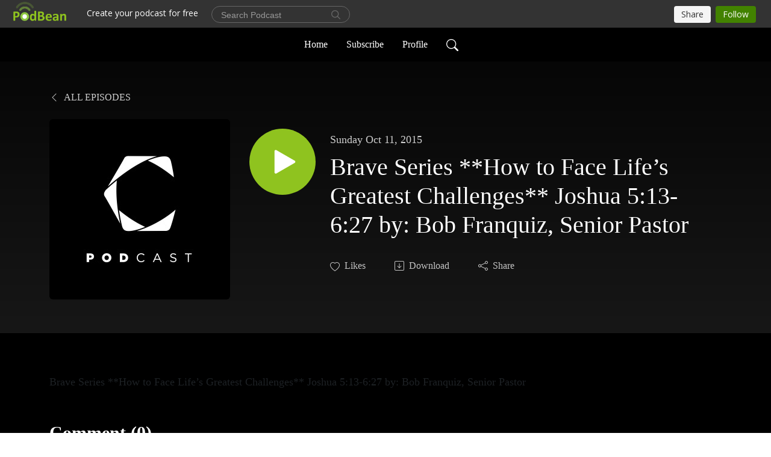

--- FILE ---
content_type: text/html; charset=UTF-8
request_url: https://mycalvary.podbean.com/e/brave-series-how-to-face-life-s-greatest-challenges-joshua-513-627-by-bob-franquiz-senior-pastor/
body_size: 7169
content:
<!DOCTYPE html>
<html  data-head-attrs=""  lang="en">
<head>
  <meta charset="UTF-8">
  <meta name="viewport" content="width=device-width, initial-scale=1.0">
  <meta name="mobile-web-app-capable" content="yes">
  <meta name="apple-mobile-web-app-status-bar-style" content="black">
  <meta name="theme-color" content="#ffffff">
  <link rel="stylesheet" href="https://cdnjs.cloudflare.com/ajax/libs/twitter-bootstrap/5.0.1/css/bootstrap.min.css" integrity="sha512-Ez0cGzNzHR1tYAv56860NLspgUGuQw16GiOOp/I2LuTmpSK9xDXlgJz3XN4cnpXWDmkNBKXR/VDMTCnAaEooxA==" crossorigin="anonymous" referrerpolicy="no-referrer" />
  <link rel="preconnect" href="https://fonts.googleapis.com">
  <link rel="preconnect" href="https://fonts.gstatic.com" crossorigin>
  <script type="module" crossorigin src="https://pbcdn1.podbean.com/fs1/user-site-dist/assets/index.1ad62341.js"></script>
    <link rel="modulepreload" href="https://pbcdn1.podbean.com/fs1/user-site-dist/assets/vendor.7a484e8a.js">
    <link rel="stylesheet" href="https://pbcdn1.podbean.com/fs1/user-site-dist/assets/index.d710f70e.css">
  <link rel="manifest" href="/user-site/manifest.webmanifest" crossorigin="use-credentials"><title>Brave Series **How to Face Life’s Greatest Challenges** Joshua 5:13-6:27 by: Bob Franquiz, Senior Pastor | Calvary Fellowship</title><link rel="icon" href="https://www.podbean.com/images/favicon.ico"><link rel="apple-touch-icon" href="https://www.podbean.com/images/favicon.ico"><meta property="og:title" content="Brave Series **How to Face Life’s Greatest Challenges** Joshua 5:13-6:27 by: Bob Franquiz, Senior Pastor | Calvary Fellowship"><meta property="og:image" content="https://d2bwo9zemjwxh5.cloudfront.net/image-logo/7637184/CFC_Podcast_8_1200x628.jpg?s=364e184a753e2af1b1813a0968e209da&amp;e=jpg"><meta property="og:type" content="article"><meta property="og:url" content="https://mycalvary.podbean.com/e/brave-series-how-to-face-life-s-greatest-challenges-joshua-513-627-by-bob-franquiz-senior-pastor/"><meta property="og:description" content="Brave Series **How to Face Life’s Greatest Challenges** Joshua 5:13-6:27 by: Bob Franquiz, Senior Pastor"><meta name="description" content="Brave Series **How to Face Life’s Greatest Challenges** Joshua 5:13-6:27 by: Bob Franquiz, Senior Pastor"><meta name="twitter:card" content="player"><meta name="twitter:site" content="@podbeancom"><meta name="twitter:url" content="https://mycalvary.podbean.com/e/brave-series-how-to-face-life-s-greatest-challenges-joshua-513-627-by-bob-franquiz-senior-pastor/"><meta name="twitter:title" content="Brave Series **How to Face Life’s Greatest Challenges** Joshua 5:13-6:27 by: Bob Franquiz, Senior Pastor | Calvary Fellowship"><meta name="twitter:description" content="Brave Series **How to Face Life’s Greatest Challenges** Joshua 5:13-6:27 by: Bob Franquiz, Senior Pastor"><meta name="twitter:image" content="https://d2bwo9zemjwxh5.cloudfront.net/image-logo/7637184/CFC_Podcast_8_1200x628.jpg?s=364e184a753e2af1b1813a0968e209da&amp;e=jpg"><meta name="twitter:player" content="https://www.podbean.com/player-v2/?i=mwwmz-d56c40&amp;square=1"><meta name="twitter:player:width" content="420"><meta name="twitter:player:height" content="420"><meta http-equiv="Content-Type" content="text/html; charset=UTF-8"><meta http-equiv="Content-Language" content="en-us"><meta name="generator" content="Podbean 3.2"><meta name="viewport" content="width=device-width, user-scalable=no, initial-scale=1.0, minimum-scale=1.0, maximum-scale=1.0"><meta name="author" content="PodBean Development"><meta name="Copyright" content="PodBean"><meta name="HandheldFriendly" content="True"><meta name="MobileOptimized" content="MobileOptimized"><meta name="robots" content="all"><meta name="twitter:app:id:googleplay" content="com.podbean.app.podcast"><meta name="twitter:app:id:ipad" content="973361050"><meta name="twitter:app:id:iphone" content="973361050"><meta name="twitter:app:name:googleplay" content="Podbean"><meta name="twitter:app:name:ipad" content="Podbean"><meta name="twitter:app:name:iphone" content="Podbean"><script type="application/ld+json">{"@context":"https://schema.org/","@type":"PodcastEpisode","url":"/e/brave-series-how-to-face-life-s-greatest-challenges-joshua-513-627-by-bob-franquiz-senior-pastor/","name":"Brave Series **How to Face Life’s Greatest Challenges** Joshua 5:13-6:27 by: Bob Franquiz, Senior Pastor","datePublished":"2015-10-11","description":"Brave Series **How to Face Life’s Greatest Challenges** Joshua 5:13-6:27 by: Bob Franquiz, Senior Pastor","associatedMedia":{"@type":"MediaObject","contentUrl":"https://mcdn.podbean.com/mf/web/tpse56/wp-content_uploads_2015_10_101115.mp3"},"partOfSeries":{"@type":"PodcastSeries","name":"Calvary Fellowship","url":"https://mycalvary.podbean.com"}}</script><link type="application/rss+xml" rel="alternate" href="https://feed.podbean.com/mycalvary/feed.xml" title="Calvary Fellowship"><link rel="canonical" href="https://mycalvary.podbean.com/e/brave-series-how-to-face-life-s-greatest-challenges-joshua-513-627-by-bob-franquiz-senior-pastor/"><meta name="head:count" content="35"><link rel="modulepreload" crossorigin href="https://pbcdn1.podbean.com/fs1/user-site-dist/assets/episode.b821da30.js"><link rel="stylesheet" href="https://pbcdn1.podbean.com/fs1/user-site-dist/assets/episode.6d6d54b9.css"><link rel="modulepreload" crossorigin href="https://pbcdn1.podbean.com/fs1/user-site-dist/assets/HomeHeader.500f78d5.js"><link rel="stylesheet" href="https://pbcdn1.podbean.com/fs1/user-site-dist/assets/HomeHeader.f51f4f51.css"><link rel="modulepreload" crossorigin href="https://pbcdn1.podbean.com/fs1/user-site-dist/assets/HeadEpisode.60975439.js"><link rel="stylesheet" href="https://pbcdn1.podbean.com/fs1/user-site-dist/assets/HeadEpisode.72529506.css">
</head>
<body  data-head-attrs="" >
  <div id="app" data-server-rendered="true"><div class="main-page main-style-dark" style="--font:Avenir;--secondaryFont:Avenir;--playerColor:#8fc31f;--playerColorRGB:143,195,31;--homeHeaderTextColor:#ffffff;--homeHeaderBackgroundColor:#000000;--pageHeaderTextColor:#ffffff;--pageHeaderBackgroundColor:#171717;"><!----><div loginurl="https://www.podbean.com/site/user/login?return=https%253A%252F%252Fmycalvary.podbean.com%252Fe%252Fbrave-series-how-to-face-life-s-greatest-challenges-joshua-513-627-by-bob-franquiz-senior-pastor%252F&amp;rts=9ab5aed5a8afe7d592b256df557d76bf311713fd" postname="brave-series-how-to-face-life-s-greatest-challenges-joshua-513-627-by-bob-franquiz-senior-pastor"><div class="theme-elegant episode-detail d-flex flex-column h-100"><!--[--><div class="cc-navigation1 navigation" style="--navigationFontColor:#ffffff;--navigationBackgroundColor:#000000;"><nav class="navbar navbar-expand-lg"><div class="container justify-content-center"><div style="" class="nav-item search-icon list-unstyled"><button class="btn bg-transparent d-black d-lg-none border-0 nav-link text-dark px-2" type="button" title="Search"><svg xmlns="http://www.w3.org/2000/svg" width="20" height="20" fill="currentColor" class="bi bi-search" viewbox="0 0 16 16"><path d="M11.742 10.344a6.5 6.5 0 1 0-1.397 1.398h-.001c.03.04.062.078.098.115l3.85 3.85a1 1 0 0 0 1.415-1.414l-3.85-3.85a1.007 1.007 0 0 0-.115-.1zM12 6.5a5.5 5.5 0 1 1-11 0 5.5 5.5 0 0 1 11 0z"></path></svg></button></div><div class="h-search" style="display:none;"><input class="form-control shadow-sm rounded-pill border-0" title="Search" value="" type="text" placeholder="Search"><button type="button" class="btn bg-transparent border-0">Cancel</button></div><button class="navbar-toggler px-2" type="button" title="Navbar toggle" data-bs-toggle="collapse" data-bs-target="#navbarNav" aria-controls="navbarNav" aria-expanded="false" aria-label="Toggle navigation"><svg xmlns="http://www.w3.org/2000/svg" width="28" height="28" fill="currentColor" class="bi bi-list" viewbox="0 0 16 16"><path fill-rule="evenodd" d="M2.5 12a.5.5 0 0 1 .5-.5h10a.5.5 0 0 1 0 1H3a.5.5 0 0 1-.5-.5zm0-4a.5.5 0 0 1 .5-.5h10a.5.5 0 0 1 0 1H3a.5.5 0 0 1-.5-.5zm0-4a.5.5 0 0 1 .5-.5h10a.5.5 0 0 1 0 1H3a.5.5 0 0 1-.5-.5z"></path></svg></button><div class="collapse navbar-collapse" id="navbarNav"><ul class="navbar-nav" style=""><!--[--><li class="nav-item"><!--[--><a href="/" class="nav-link"><!--[-->Home<!--]--></a><!--]--></li><li class="nav-item"><!--[--><a target="_blank" rel="noopener noreferrer" class="nav-link" active-class="active" href="https://www.podbean.com/site/podcatcher/index/blog/q1mpkgtxwuW9"><!--[-->Subscribe<!--]--></a><!--]--></li><li class="nav-item"><!--[--><a target="_blank" rel="noopener noreferrer" class="nav-link" active-class="active" href="https://www.podbean.com/user-VVENVNHoGuL2"><!--[-->Profile<!--]--></a><!--]--></li><!--]--><!--[--><li style="" class="nav-item search-icon"><button class="btn bg-transparent border-0 nav-link" type="button" title="Search"><svg xmlns="http://www.w3.org/2000/svg" width="20" height="20" fill="currentColor" class="bi bi-search" viewbox="0 0 16 16"><path d="M11.742 10.344a6.5 6.5 0 1 0-1.397 1.398h-.001c.03.04.062.078.098.115l3.85 3.85a1 1 0 0 0 1.415-1.414l-3.85-3.85a1.007 1.007 0 0 0-.115-.1zM12 6.5a5.5 5.5 0 1 1-11 0 5.5 5.5 0 0 1 11 0z"></path></svg></button></li><!--]--></ul></div></div></nav></div><!----><!--]--><div class="common-content flex-shrink-0"><!--[--><!----><div class="episode-detail-top pt-5 pb-5"><div class="container"><nav><ol class="breadcrumb"><li class="breadcrumb-item"><a href="/" class="text-uppercase fw-light"><!--[--><svg xmlns="http://www.w3.org/2000/svg" width="16" height="16" fill="currentColor" class="bi bi-chevron-left" viewbox="0 0 16 16"><path fill-rule="evenodd" d="M11.354 1.646a.5.5 0 0 1 0 .708L5.707 8l5.647 5.646a.5.5 0 0 1-.708.708l-6-6a.5.5 0 0 1 0-.708l6-6a.5.5 0 0 1 .708 0z"></path></svg> All Episodes<!--]--></a></li></ol></nav><div class="episode-content"><div class="border-0 d-md-flex mt-4 mb-2 list"><img class="me-md-3 episode-logo" alt="Brave Series **How to Face Life’s Greatest Challenges** Joshua 5:13-6:27 by: Bob Franquiz, Senior Pastor" src="https://pbcdn1.podbean.com/imglogo/image-logo/7637184/CFC_Podcast_8_300x300.jpg" loading="lazy"><div class="card-body position-relative d-flex pt-4"><button class="btn btn-link rounded-circle play-button me-4" type="button" title="Play Brave Series **How to Face Life’s Greatest Challenges** Joshua 5:13-6:27 by: Bob Franquiz, Senior Pastor"><svg t="1622017593702" class="icon icon-play text-white" fill="currentColor" viewbox="0 0 1024 1024" version="1.1" xmlns="http://www.w3.org/2000/svg" p-id="12170" width="30" height="30"><path d="M844.704269 475.730473L222.284513 116.380385a43.342807 43.342807 0 0 0-65.025048 37.548353v718.692951a43.335582 43.335582 0 0 0 65.025048 37.541128l622.412531-359.342864a43.357257 43.357257 0 0 0 0.007225-75.08948z" fill="" p-id="12171"></path></svg></button><div><p class="e-date pt-1 mb-2"><!----><span class="episode-date">Sunday Oct 11, 2015</span></p><h1 class="card-title e-title text-three-line fs-50">Brave Series **How to Face Life’s Greatest Challenges** Joshua 5:13-6:27 by: Bob Franquiz, Senior Pastor</h1><div class="cc-post-toolbar pt-4"><ul class="list-unstyled d-flex mb-0 row gx-5 p-0"><li class="col-auto"><button class="border-0 p-0 bg-transparent row gx-1 align-items-center" title="Likes"><svg xmlns="http://www.w3.org/2000/svg" width="16" height="16" fill="currentColor" class="bi bi-heart col-auto icon-like" viewbox="0 0 16 16"><path d="m8 2.748-.717-.737C5.6.281 2.514.878 1.4 3.053c-.523 1.023-.641 2.5.314 4.385.92 1.815 2.834 3.989 6.286 6.357 3.452-2.368 5.365-4.542 6.286-6.357.955-1.886.838-3.362.314-4.385C13.486.878 10.4.28 8.717 2.01L8 2.748zM8 15C-7.333 4.868 3.279-3.04 7.824 1.143c.06.055.119.112.176.171a3.12 3.12 0 0 1 .176-.17C12.72-3.042 23.333 4.867 8 15z"></path></svg><span class="text-gray col-auto item-name">Likes</span><!----></button></li><li class="col-auto"><a class="border-0 p-0 bg-transparent row gx-1 align-items-center" href="https://www.podbean.com/media/share/pb-mwwmz-d56c40?download=1" target="_blank" title="Download"><svg xmlns="http://www.w3.org/2000/svg" width="16" height="16" fill="currentColor" class="bi bi-arrow-down-square col-auto" viewbox="0 0 16 16"><path fill-rule="evenodd" d="M15 2a1 1 0 0 0-1-1H2a1 1 0 0 0-1 1v12a1 1 0 0 0 1 1h12a1 1 0 0 0 1-1V2zM0 2a2 2 0 0 1 2-2h12a2 2 0 0 1 2 2v12a2 2 0 0 1-2 2H2a2 2 0 0 1-2-2V2zm8.5 2.5a.5.5 0 0 0-1 0v5.793L5.354 8.146a.5.5 0 1 0-.708.708l3 3a.5.5 0 0 0 .708 0l3-3a.5.5 0 0 0-.708-.708L8.5 10.293V4.5z"></path></svg><span class="text-gray col-auto item-name">Download</span><!----></a></li><li class="col-auto"><button class="border-0 p-0 bg-transparent row gx-1 align-items-center" title="Share" data-bs-toggle="modal" data-bs-target="#shareModal"><svg xmlns="http://www.w3.org/2000/svg" width="16" height="16" fill="currentColor" class="bi bi-share col-auto" viewbox="0 0 16 16"><path d="M13.5 1a1.5 1.5 0 1 0 0 3 1.5 1.5 0 0 0 0-3zM11 2.5a2.5 2.5 0 1 1 .603 1.628l-6.718 3.12a2.499 2.499 0 0 1 0 1.504l6.718 3.12a2.5 2.5 0 1 1-.488.876l-6.718-3.12a2.5 2.5 0 1 1 0-3.256l6.718-3.12A2.5 2.5 0 0 1 11 2.5zm-8.5 4a1.5 1.5 0 1 0 0 3 1.5 1.5 0 0 0 0-3zm11 5.5a1.5 1.5 0 1 0 0 3 1.5 1.5 0 0 0 0-3z"></path></svg><span class="text-gray item-name col-auto">Share</span></button></li></ul></div></div></div></div></div></div></div><!--]--><!----><!----><div class="episode-detail-bottom container"><div class="episode-content"><div class="border-0 d-flex  list"><div class="card-body ps-0 pt-5 pb-5"><p class="e-description card-text text-dark">Brave Series **How to Face Life’s Greatest Challenges** Joshua 5:13-6:27 by: Bob Franquiz, Senior Pastor</p></div></div></div></div><!----><div class="episode-detail-bottom container"><div class="pb-2"><div class="cc-comments"><div class="comment-title">Comment (0) </div><!----><div class="content empty-content text-center"><svg xmlns="http://www.w3.org/2000/svg" width="16" height="16" fill="currentColor" class="bi bi-chat-left-text" viewbox="0 0 16 16"><path d="M14 1a1 1 0 0 1 1 1v8a1 1 0 0 1-1 1H4.414A2 2 0 0 0 3 11.586l-2 2V2a1 1 0 0 1 1-1h12zM2 0a2 2 0 0 0-2 2v12.793a.5.5 0 0 0 .854.353l2.853-2.853A1 1 0 0 1 4.414 12H14a2 2 0 0 0 2-2V2a2 2 0 0 0-2-2H2z"></path><path d="M3 3.5a.5.5 0 0 1 .5-.5h9a.5.5 0 0 1 0 1h-9a.5.5 0 0 1-.5-.5zM3 6a.5.5 0 0 1 .5-.5h9a.5.5 0 0 1 0 1h-9A.5.5 0 0 1 3 6zm0 2.5a.5.5 0 0 1 .5-.5h5a.5.5 0 0 1 0 1h-5a.5.5 0 0 1-.5-.5z"></path></svg><p class="pt-3">No comments yet. Be the first to say something!</p></div></div></div></div></div><!--[--><footer class="cc-footer2 footer mt-auto" style="--footerFontColor:#ffffff;--footerBackgroundColor:#000000;"><div class="container text-center"><ul class="row gx-4 social-icon-content list-unstyled d-flex justify-content-center mb-0"><!----><!----><!----><!----><!----></ul><div class="right-content"><p class="mb-0 pt-3">Calvary Fellowship, Inc.</p><p class="by">Podcast Powered By <a href="https://www.podbean.com" target="_blank" rel="noopener noreferrer">Podbean</a></p></div></div></footer><div class="after-footer"></div><!----><!--]--></div></div><!----><!----><!----><div style="display:none;">Version: 20241125</div></div></div>

<script>window.__INITIAL_STATE__="{\"store\":{\"baseInfo\":{\"podcastTitle\":\"Calvary Fellowship\",\"slug\":\"mycalvary\",\"podcastDescription\":\"Welcome to the weekly audio podcast of Calvary Fellowship in Miramar, FL where our mission is ”Helping People Take Their Next Step with God”. Our desire is that this podcast will encourage you in your relationship with Jesus... Visit us at www.mycalvary.com\",\"podcastLogo\":\"https:\u002F\u002Fpbcdn1.podbean.com\u002Fimglogo\u002Fimage-logo\u002F7637184\u002FCFC_Podcast_8.jpg\",\"podcastShareLogo\":\"https:\u002F\u002Fd2bwo9zemjwxh5.cloudfront.net\u002Fimage-logo\u002F7637184\u002FCFC_Podcast_8_1200x628.jpg?s=364e184a753e2af1b1813a0968e209da&e=jpg\",\"podcastUrl\":\"https:\u002F\u002Fmycalvary.podbean.com\",\"podcastCanSearched\":true,\"feedUrl\":\"https:\u002F\u002Ffeed.podbean.com\u002Fmycalvary\u002Ffeed.xml\",\"theme\":\"elegant\",\"podcastDeepLink\":\"https:\u002F\u002Fwww.podbean.com\u002Fpw\u002Fpbblog-vk7sk-7488c0?from=usersite\",\"removePodbeanBranding\":\"no\",\"brandingLogo\":null,\"timeZone\":{\"timeZoneId\":15,\"gmtAdjustment\":\"GMT-05:00\",\"useDaylightTime\":1,\"value\":-5,\"text\":\"(GMT-05:00) Eastern Time (US & Canada)\",\"daylightStartTime\":\"Second Sunday Of March +2 Hours\",\"daylightEndTime\":\"First Sunday Of November +2 Hours\",\"timezone\":\"America\u002FNew_York\"},\"podcastDownloads\":null,\"totalEpisodes\":919,\"showComments\":true,\"iOSAppDownloadLink\":null,\"customizeCssUrl\":null,\"androidAppDownloadLink\":null,\"showPostShare\":true,\"showLike\":true,\"author\":\"Bob Franquiz\",\"enableEngagementStats\":true,\"shareEmbedLink\":\"https:\u002F\u002Fadmin5.podbean.com\u002Fembed.html?id=pbblog-vk7sk-7488c0-playlist\",\"language\":\"en\",\"sensitivitySessionExpireTime\":3600,\"podcastApps\":[{\"name\":\"Podbean App\",\"link\":\"https:\u002F\u002Fwww.podbean.com\u002Fpw\u002Fpbblog-vk7sk-7488c0?from=usersite\",\"image\":\"https:\u002F\u002Fpbcdn1.podbean.com\u002Ffs1\u002Fsite\u002Fimages\u002Fadmin5\u002Fpodbean-app.png\",\"title\":null},{\"name\":\"Spotify\",\"link\":\"https:\u002F\u002Fopen.spotify.com\u002Fshow\u002F5V0z4ZPeQhOShr25h4J2yj\",\"image\":\"https:\u002F\u002Fpbcdn1.podbean.com\u002Ffs1\u002Fsite\u002Fimages\u002Fadmin5\u002Fspotify.png\",\"title\":null}],\"components\":{\"base\":[{\"id\":\"MainStyle\",\"val\":\"dark\"},{\"id\":\"Font\",\"val\":\"Avenir\"},{\"id\":\"SecondaryFont\",\"val\":\"Avenir\"},{\"id\":\"PlayerColor\",\"val\":\"#8fc31f\"},{\"id\":\"PlayerStyle\",\"val\":\"player1\"},{\"id\":\"PlayerWave\",\"val\":\"show\"},{\"id\":\"Favicon\",\"val\":\"https:\u002F\u002Fwww.podbean.com\u002Fimages\u002Ffavicon.ico\"},{\"id\":\"CookiesNotice\",\"val\":\"hide\"},{\"id\":\"CookiesNoticeContent\",\"val\":\"\u003Ch4\u003ECookies Notice\u003C\u002Fh4\u003E\u003Cp\u003EThis website uses cookies to improve your experience while you navigate through the website. By using our website you agree to our use of cookies.\u003C\u002Fp\u003E\"},{\"id\":\"EpisodePageListenOn\",\"val\":\"hide\"},{\"id\":\"EpisodePageCustomizeComponent\",\"val\":\"hide\"}],\"home-header\":[{\"id\":\"HomeHeaderTextColor\",\"val\":\"#ffffff\"},{\"id\":\"HomeHeaderBackgroundColor\",\"val\":\"#000000\"}],\"page-header\":[{\"id\":\"PageHeaderTextColor\",\"val\":\"#ffffff\"},{\"id\":\"PageHeaderBackgroundColor\",\"val\":\"#171717\"}],\"episode-list\":[{\"id\":\"EpisodeListType\",\"val\":\"list\"},{\"id\":\"EpisodesPerPage\",\"val\":5},{\"id\":\"EpisodeStats\",\"val\":\"hide\"}],\"navigation\":[{\"id\":\"NavigationFontColor\",\"val\":\"#ffffff\"},{\"id\":\"NavigationBackgroundColor\",\"val\":\"#000000\"},{\"id\":\"NavigationSearch\",\"val\":\"show\"},{\"id\":\"NavigationLinks\",\"val\":[{\"id\":\"Home\",\"type\":\"Link\",\"value\":\"\u002F\",\"text\":\"Home\",\"subitems\":[]},{\"id\":\"Subscribe\",\"type\":\"Link\",\"value\":\"https:\u002F\u002Fwww.podbean.com\u002Fsite\u002Fpodcatcher\u002Findex\u002Fblog\u002Fq1mpkgtxwuW9\",\"text\":\"Subscribe\",\"subitems\":[]},{\"id\":\"Profile\",\"type\":\"Link\",\"value\":\"https:\u002F\u002Fwww.podbean.com\u002Fuser-VVENVNHoGuL2\",\"text\":\"Profile\",\"subitems\":[]}]}],\"footer\":[{\"id\":\"FooterType\",\"val\":\"Footer2\"},{\"id\":\"FooterFontColor\",\"val\":\"#ffffff\"},{\"id\":\"FooterBackgroundColor\",\"val\":\"#000000\"},{\"id\":\"FooterCopyright\",\"val\":\"Calvary Fellowship, Inc.\"},{\"id\":\"SocialMediaLinks\",\"val\":{\"facebook_username\":\"\",\"twitter_username\":\"\",\"instagram_username\":\"\",\"youtube_username\":\"\",\"linkedin_username\":\"\"}}],\"customize-container1\":[],\"customize-container2\":[{\"id\":\"ComponentImageText-1\",\"val\":{\"ComponentFontColor\":\"#dfdfdf\",\"ComponentBackgroundColor\":\"#1a1a1a\",\"ComponentImage\":\"https:\u002F\u002Fmcdn.podbean.com\u002Fmf\u002Fweb\u002Fh7ncrk\u002FChurch_Online_Youtube_copy4ef0a01a-35d2-36b3-df2b-ce1f1b52b1cd.jpg\",\"ComponentContent\":\"\u003Cdiv style=\\\"text-align: center;\\\"\u003E\\n\u003Ch2\u003E\u003Cspan style=\\\"font-size: 24pt; color: #ced4d9;\\\"\u003E\u003Cspan style=\\\"font-family: helvetica;\\\"\u003ECALVARY FELLOWSHIP\u003C\u002Fspan\u003E\u003C\u002Fspan\u003E\u003C\u002Fh2\u003E\\n\u003Cp style=\\\"text-align: center;\\\"\u003E\u003Cspan style=\\\"color: #ced4d9;\\\"\u003E\u003Cspan style=\\\"font-size: 14pt;\\\"\u003ECalvary Fellowship is a modern Christian church located in Miramar Florida. Our mission is \\\"Helping Others Take Their Next Step With God.\\\"\u003C\u002Fspan\u003E\u003C\u002Fspan\u003E\u003C\u002Fp\u003E\\n\u003Cp style=\\\"text-align: center;\\\"\u003E\u003Cspan style=\\\"color: #ced4d9;\\\"\u003E\u003Cspan style=\\\"font-size: 14pt;\\\"\u003EFor more more information visit mycalvary.com.\u003C\u002Fspan\u003E\u003C\u002Fspan\u003E\u003C\u002Fp\u003E\\n\u003Cp\u003E\u003Cspan style=\\\"font-size: 14pt; color: #ced4d9;\\\"\u003E2951 SW 186th Avenue\u003C\u002Fspan\u003E\u003Cbr \u002F\u003E\u003Cspan style=\\\"font-size: 14pt; color: #ced4d9;\\\"\u003EMiramar, FL 33029\u003C\u002Fspan\u003E\u003C\u002Fp\u003E\\n\u003C\u002Fdiv\u003E\"}}]},\"allLinks\":[],\"mainStylesDefaultSettings\":null,\"defaultCustomizeComponents\":null,\"scripts\":[],\"metas\":null,\"appConfig\":{\"package\":\"com.podbean.app.podcast\",\"app_store_id\":973361050,\"app_name\":\"Podbean\",\"scheme\":\"podbean\"},\"customizeCss\":null,\"canEditCss\":null,\"enableJsCodeInCustomizeContent\":false,\"enabledIframeCodeInCustomizeContent\":true,\"sectionMaxCount\":10,\"enableEditorLink\":true,\"enableEditCookiesNotice\":true,\"siteRedirectToFeed\":false,\"podcatcherRssUrl\":null,\"showFeed\":true,\"showTopBar\":true,\"enableWebSiteLike\":true,\"organizationName\":null,\"organizationPageLink\":null},\"backToListUrl\":\"\u002F\",\"tinymceLoaded\":false,\"listEpisodes\":[],\"userLikedEpisodes\":[],\"userLikeCheckedEpisodes\":[],\"topBarIframeLoaded\":false,\"listTotalCount\":0,\"listTotalPage\":0,\"listPage\":0,\"listType\":\"all\",\"listValue\":\"\",\"listName\":\"\",\"pageLoading\":false,\"apiBaseUrl\":\"https:\u002F\u002Fmycalvary.podbean.com\",\"apiV2BaseUrl\":\"\",\"apiCommonParams\":{\"t\":\"696d0d29\",\"clientSignature\":\"cc00111b79df864d5e0fd9b642b57931\",\"u\":null,\"customizing\":null},\"apiCommonHeaders\":{},\"comments\":[],\"commentsTotalCount\":0,\"commentsTotalPage\":0,\"commentsPage\":1,\"commentEpisodeId\":\"pb13986880-mwwmz\",\"episode\":{\"id\":\"pb13986880\",\"idTag\":\"mwwmz\",\"title\":\"Brave Series **How to Face Life’s Greatest Challenges** Joshua 5:13-6:27 by: Bob Franquiz, Senior Pastor\",\"logo\":\"https:\u002F\u002Fpbcdn1.podbean.com\u002Fimglogo\u002Fimage-logo\u002F7637184\u002FCFC_Podcast_8_300x300.jpg\",\"shareLogo\":\"https:\u002F\u002Fd2bwo9zemjwxh5.cloudfront.net\u002Fimage-logo\u002F7637184\u002FCFC_Podcast_8_1200x628.jpg?s=364e184a753e2af1b1813a0968e209da&e=jpg\",\"largeLogo\":\"https:\u002F\u002Fpbcdn1.podbean.com\u002Fimglogo\u002Fimage-logo\u002F7637184\u002FCFC_Podcast_8.jpg\",\"previewContent\":null,\"content\":\"Brave Series **How to Face Life’s Greatest Challenges** Joshua 5:13-6:27 by: Bob Franquiz, Senior Pastor\",\"publishTimestamp\":1444592700,\"duration\":0,\"mediaUrl\":\"https:\u002F\u002Fmcdn.podbean.com\u002Fmf\u002Fweb\u002Ftpse56\u002Fwp-content_uploads_2015_10_101115.mp3\",\"mediaType\":\"audio\u002Fmpeg\",\"shareLink\":\"https:\u002F\u002Fadmin5.podbean.com\u002Fembed.html?id=pb-mwwmz-d56c40\",\"likedCount\":null,\"deepLink\":\"https:\u002F\u002Fwww.podbean.com\u002Few\u002Fpb-mwwmz-d56c40\",\"transcriptUrl\":null,\"permalink\":\"\u002Fe\u002Fbrave-series-how-to-face-life-s-greatest-challenges-joshua-513-627-by-bob-franquiz-senior-pastor\u002F\",\"downloadLink\":\"https:\u002F\u002Fwww.podbean.com\u002Fmedia\u002Fshare\u002Fpb-mwwmz-d56c40?download=1\",\"fallbackResource\":null,\"fallbackResourceMimetype\":null,\"downloadCount\":0,\"status\":\"publish\",\"hasMoreContent\":false,\"chaptersUrl\":null,\"explicit\":false},\"episodeShareLink\":null,\"deepLink\":\"https:\u002F\u002Fwww.podbean.com\u002Few\u002Fpb-mwwmz-d56c40\",\"playlist\":{\"episodes\":[],\"current\":0,\"start\":0,\"stop\":0,\"playing\":true,\"playerLoading\":true,\"playbackRate\":1,\"playbackRateIndex\":1,\"volume\":1},\"toasts\":[],\"confirm\":null,\"customizeEditorFormZIndex\":999,\"lastRequestTime\":null,\"validateChangesOnBeforeunload\":true,\"windowWidth\":1000,\"VITE_FS1_CDN_URL_PREFIX\":\"https:\u002F\u002Fpbcdn1.podbean.com\u002Ffs1\",\"reloadStats\":false,\"userIdEncrypted\":null,\"userProfilePicture\":null,\"username\":null,\"isVerified\":false,\"loadUserInfo\":false,\"loginUrl\":\"https:\u002F\u002Fwww.podbean.com\u002Fsite\u002Fuser\u002Flogin?return=https%253A%252F%252Fmycalvary.podbean.com%252Fe%252Fbrave-series-how-to-face-life-s-greatest-challenges-joshua-513-627-by-bob-franquiz-senior-pastor%252F&rts=9ab5aed5a8afe7d592b256df557d76bf311713fd\",\"recaptchaV3Loaded\":false,\"recaptchaV2Loaded\":false,\"likesLoaded\":false,\"commentLikeMap\":{},\"commentOffset\":0,\"widgetCommentsLoaded\":false},\"episode\":{\"id\":\"pb13986880\",\"idTag\":\"mwwmz\",\"title\":\"Brave Series **How to Face Life’s Greatest Challenges** Joshua 5:13-6:27 by: Bob Franquiz, Senior Pastor\",\"logo\":\"https:\u002F\u002Fpbcdn1.podbean.com\u002Fimglogo\u002Fimage-logo\u002F7637184\u002FCFC_Podcast_8_300x300.jpg\",\"shareLogo\":\"https:\u002F\u002Fd2bwo9zemjwxh5.cloudfront.net\u002Fimage-logo\u002F7637184\u002FCFC_Podcast_8_1200x628.jpg?s=364e184a753e2af1b1813a0968e209da&e=jpg\",\"largeLogo\":\"https:\u002F\u002Fpbcdn1.podbean.com\u002Fimglogo\u002Fimage-logo\u002F7637184\u002FCFC_Podcast_8.jpg\",\"previewContent\":null,\"content\":\"Brave Series **How to Face Life’s Greatest Challenges** Joshua 5:13-6:27 by: Bob Franquiz, Senior Pastor\",\"publishTimestamp\":1444592700,\"duration\":0,\"mediaUrl\":\"https:\u002F\u002Fmcdn.podbean.com\u002Fmf\u002Fweb\u002Ftpse56\u002Fwp-content_uploads_2015_10_101115.mp3\",\"mediaType\":\"audio\u002Fmpeg\",\"shareLink\":\"https:\u002F\u002Fadmin5.podbean.com\u002Fembed.html?id=pb-mwwmz-d56c40\",\"likedCount\":null,\"deepLink\":\"https:\u002F\u002Fwww.podbean.com\u002Few\u002Fpb-mwwmz-d56c40\",\"transcriptUrl\":null,\"permalink\":\"\u002Fe\u002Fbrave-series-how-to-face-life-s-greatest-challenges-joshua-513-627-by-bob-franquiz-senior-pastor\u002F\",\"downloadLink\":\"https:\u002F\u002Fwww.podbean.com\u002Fmedia\u002Fshare\u002Fpb-mwwmz-d56c40?download=1\",\"fallbackResource\":null,\"fallbackResourceMimetype\":null,\"downloadCount\":0,\"status\":\"publish\",\"hasMoreContent\":false,\"chaptersUrl\":null,\"explicit\":false},\"loginUrl\":\"https:\u002F\u002Fwww.podbean.com\u002Fsite\u002Fuser\u002Flogin?return=https%253A%252F%252Fmycalvary.podbean.com%252Fe%252Fbrave-series-how-to-face-life-s-greatest-challenges-joshua-513-627-by-bob-franquiz-senior-pastor%252F&rts=9ab5aed5a8afe7d592b256df557d76bf311713fd\"}"</script>
  
  <script src="https://cdnjs.cloudflare.com/ajax/libs/bootstrap/5.0.2/js/bootstrap.bundle.min.js" integrity="sha512-72WD92hLs7T5FAXn3vkNZflWG6pglUDDpm87TeQmfSg8KnrymL2G30R7as4FmTwhgu9H7eSzDCX3mjitSecKnw==" crossorigin="anonymous" referrerpolicy="no-referrer"></script>
</body>
</html>
